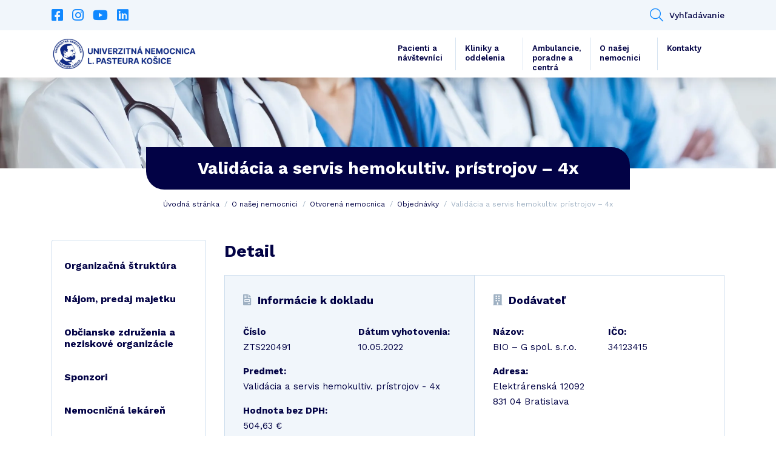

--- FILE ---
content_type: text/html; charset=UTF-8
request_url: https://unlp.sk/povinny-dokument/validacia-a-servis-hemokultiv-pristrojov-4x/
body_size: 8844
content:
<!DOCTYPE html>
<html lang="sk-SK">
    <head>
        <script id="Cookiebot" src="https://consent.cookiebot.com/uc.js" data-cbid="2af04d83-2a0f-4068-a934-7ccd944ceefe" data-blockingmode="auto" type="text/javascript" async></script>

        <meta http-equiv="content-type" content="text/html; charset=UTF-8" />
        <meta http-equiv="X-UA-Compatible" content="IE=edge" />
        <meta name="viewport" content="width=device-width, initial-scale=1" />
        <meta name="google-site-verification" content="pE7q9v6d8Ac68WaSbrm2O9DLdqHKT5vW50KwGC9Xvx4" />

        <!-- FONT AWESOME -->
        <link rel="stylesheet" href="https://unlp.sk/wp-content/themes/unlp/fontawesome/css/all.min.css" type="text/css" />
        <!-- BOOTSTRAP CSS -->
        <link rel="stylesheet" href="https://cdn.jsdelivr.net/npm/bootstrap@4.6.0/dist/css/bootstrap.min.css" integrity="sha384-B0vP5xmATw1+K9KRQjQERJvTumQW0nPEzvF6L/Z6nronJ3oUOFUFpCjEUQouq2+l" crossorigin="anonymous" />
        <!-- ADDITIONAL CSS -->
        <link rel="stylesheet" type="text/css" href="//cdn.jsdelivr.net/npm/slick-carousel@1.8.1/slick/slick.css"/>
        <link rel="stylesheet" href="https://cdn.jsdelivr.net/gh/fancyapps/fancybox@3.5.7/dist/jquery.fancybox.min.css" />
        <link rel="stylesheet" href="https://unlp.sk/wp-content/themes/unlp/css/jquery.fileuploader.min.css" />

        <!-- GOOGLE FONTS -->
        <link href="https://fonts.googleapis.com/css2?family=Work+Sans:ital,wght@0,100;0,200;0,300;0,400;0,500;0,600;0,700;0,800;0,900;1,100;1,200;1,300;1,400;1,500;1,600;1,700;1,800;1,900&display=swap" rel="stylesheet" />

        <!-- THEME CSS -->
        <link href="https://unlp.sk/wp-content/themes/unlp/style.css?ver=1.29" rel="stylesheet" />

        <!-- ADDITIONAL JAVASCRIPT -->
        <script type="text/javascript" src="https://maps.google.com/maps/api/js?key=AIzaSyBenrF40CIMglWCYv1LOFzOoZTdNhNzfSk"></script>
        <script src="https://www.google.com/recaptcha/api.js"></script>
        
        <meta name='robots' content='index, follow, max-image-preview:large, max-snippet:-1, max-video-preview:-1' />
	<style>img:is([sizes="auto" i], [sizes^="auto," i]) { contain-intrinsic-size: 3000px 1500px }</style>
	
	<!-- This site is optimized with the Yoast SEO plugin v21.5 - https://yoast.com/wordpress/plugins/seo/ -->
	<title>Validácia a servis hemokultiv. prístrojov - 4x - Univerzitná nemocnica L. Pasteura Košice</title>
	<link rel="canonical" href="https://unlp.sk/povinny-dokument/validacia-a-servis-hemokultiv-pristrojov-4x/" />
	<meta property="og:locale" content="sk_SK" />
	<meta property="og:type" content="article" />
	<meta property="og:title" content="Validácia a servis hemokultiv. prístrojov - 4x - Univerzitná nemocnica L. Pasteura Košice" />
	<meta property="og:url" content="https://unlp.sk/povinny-dokument/validacia-a-servis-hemokultiv-pristrojov-4x/" />
	<meta property="og:site_name" content="Univerzitná nemocnica L. Pasteura Košice" />
	<meta property="og:image" content="http://default" />
	<meta name="twitter:card" content="summary_large_image" />
	<script type="application/ld+json" class="yoast-schema-graph">{"@context":"https://schema.org","@graph":[{"@type":"WebPage","@id":"https://unlp.sk/povinny-dokument/validacia-a-servis-hemokultiv-pristrojov-4x/","url":"https://unlp.sk/povinny-dokument/validacia-a-servis-hemokultiv-pristrojov-4x/","name":"Validácia a servis hemokultiv. prístrojov - 4x - Univerzitná nemocnica L. Pasteura Košice","isPartOf":{"@id":"https://unlp.sk/#website"},"datePublished":"2022-09-13T12:30:23+00:00","dateModified":"2022-09-13T12:30:23+00:00","breadcrumb":{"@id":"https://unlp.sk/povinny-dokument/validacia-a-servis-hemokultiv-pristrojov-4x/#breadcrumb"},"inLanguage":"sk-SK","potentialAction":[{"@type":"ReadAction","target":["https://unlp.sk/povinny-dokument/validacia-a-servis-hemokultiv-pristrojov-4x/"]}]},{"@type":"BreadcrumbList","@id":"https://unlp.sk/povinny-dokument/validacia-a-servis-hemokultiv-pristrojov-4x/#breadcrumb","itemListElement":[{"@type":"ListItem","position":1,"name":"Domovská stránka","item":"https://unlp.sk/"},{"@type":"ListItem","position":2,"name":"Validácia a servis hemokultiv. prístrojov – 4x"}]},{"@type":"WebSite","@id":"https://unlp.sk/#website","url":"https://unlp.sk/","name":"Univerzitná nemocnica L. Pasteura Košice","description":"UNLP.sk","potentialAction":[{"@type":"SearchAction","target":{"@type":"EntryPoint","urlTemplate":"https://unlp.sk/?s={search_term_string}"},"query-input":"required name=search_term_string"}],"inLanguage":"sk-SK"}]}</script>
	<!-- / Yoast SEO plugin. -->


<link rel='stylesheet' id='wp-block-library-css' href='https://unlp.sk/wp-includes/css/dist/block-library/style.min.css?ver=6.7.1' type='text/css' media='all' />
<style id='classic-theme-styles-inline-css' type='text/css'>
/*! This file is auto-generated */
.wp-block-button__link{color:#fff;background-color:#32373c;border-radius:9999px;box-shadow:none;text-decoration:none;padding:calc(.667em + 2px) calc(1.333em + 2px);font-size:1.125em}.wp-block-file__button{background:#32373c;color:#fff;text-decoration:none}
</style>
<style id='global-styles-inline-css' type='text/css'>
:root{--wp--preset--aspect-ratio--square: 1;--wp--preset--aspect-ratio--4-3: 4/3;--wp--preset--aspect-ratio--3-4: 3/4;--wp--preset--aspect-ratio--3-2: 3/2;--wp--preset--aspect-ratio--2-3: 2/3;--wp--preset--aspect-ratio--16-9: 16/9;--wp--preset--aspect-ratio--9-16: 9/16;--wp--preset--color--black: #000000;--wp--preset--color--cyan-bluish-gray: #abb8c3;--wp--preset--color--white: #ffffff;--wp--preset--color--pale-pink: #f78da7;--wp--preset--color--vivid-red: #cf2e2e;--wp--preset--color--luminous-vivid-orange: #ff6900;--wp--preset--color--luminous-vivid-amber: #fcb900;--wp--preset--color--light-green-cyan: #7bdcb5;--wp--preset--color--vivid-green-cyan: #00d084;--wp--preset--color--pale-cyan-blue: #8ed1fc;--wp--preset--color--vivid-cyan-blue: #0693e3;--wp--preset--color--vivid-purple: #9b51e0;--wp--preset--gradient--vivid-cyan-blue-to-vivid-purple: linear-gradient(135deg,rgba(6,147,227,1) 0%,rgb(155,81,224) 100%);--wp--preset--gradient--light-green-cyan-to-vivid-green-cyan: linear-gradient(135deg,rgb(122,220,180) 0%,rgb(0,208,130) 100%);--wp--preset--gradient--luminous-vivid-amber-to-luminous-vivid-orange: linear-gradient(135deg,rgba(252,185,0,1) 0%,rgba(255,105,0,1) 100%);--wp--preset--gradient--luminous-vivid-orange-to-vivid-red: linear-gradient(135deg,rgba(255,105,0,1) 0%,rgb(207,46,46) 100%);--wp--preset--gradient--very-light-gray-to-cyan-bluish-gray: linear-gradient(135deg,rgb(238,238,238) 0%,rgb(169,184,195) 100%);--wp--preset--gradient--cool-to-warm-spectrum: linear-gradient(135deg,rgb(74,234,220) 0%,rgb(151,120,209) 20%,rgb(207,42,186) 40%,rgb(238,44,130) 60%,rgb(251,105,98) 80%,rgb(254,248,76) 100%);--wp--preset--gradient--blush-light-purple: linear-gradient(135deg,rgb(255,206,236) 0%,rgb(152,150,240) 100%);--wp--preset--gradient--blush-bordeaux: linear-gradient(135deg,rgb(254,205,165) 0%,rgb(254,45,45) 50%,rgb(107,0,62) 100%);--wp--preset--gradient--luminous-dusk: linear-gradient(135deg,rgb(255,203,112) 0%,rgb(199,81,192) 50%,rgb(65,88,208) 100%);--wp--preset--gradient--pale-ocean: linear-gradient(135deg,rgb(255,245,203) 0%,rgb(182,227,212) 50%,rgb(51,167,181) 100%);--wp--preset--gradient--electric-grass: linear-gradient(135deg,rgb(202,248,128) 0%,rgb(113,206,126) 100%);--wp--preset--gradient--midnight: linear-gradient(135deg,rgb(2,3,129) 0%,rgb(40,116,252) 100%);--wp--preset--font-size--small: 13px;--wp--preset--font-size--medium: 20px;--wp--preset--font-size--large: 36px;--wp--preset--font-size--x-large: 42px;--wp--preset--spacing--20: 0.44rem;--wp--preset--spacing--30: 0.67rem;--wp--preset--spacing--40: 1rem;--wp--preset--spacing--50: 1.5rem;--wp--preset--spacing--60: 2.25rem;--wp--preset--spacing--70: 3.38rem;--wp--preset--spacing--80: 5.06rem;--wp--preset--shadow--natural: 6px 6px 9px rgba(0, 0, 0, 0.2);--wp--preset--shadow--deep: 12px 12px 50px rgba(0, 0, 0, 0.4);--wp--preset--shadow--sharp: 6px 6px 0px rgba(0, 0, 0, 0.2);--wp--preset--shadow--outlined: 6px 6px 0px -3px rgba(255, 255, 255, 1), 6px 6px rgba(0, 0, 0, 1);--wp--preset--shadow--crisp: 6px 6px 0px rgba(0, 0, 0, 1);}:where(.is-layout-flex){gap: 0.5em;}:where(.is-layout-grid){gap: 0.5em;}body .is-layout-flex{display: flex;}.is-layout-flex{flex-wrap: wrap;align-items: center;}.is-layout-flex > :is(*, div){margin: 0;}body .is-layout-grid{display: grid;}.is-layout-grid > :is(*, div){margin: 0;}:where(.wp-block-columns.is-layout-flex){gap: 2em;}:where(.wp-block-columns.is-layout-grid){gap: 2em;}:where(.wp-block-post-template.is-layout-flex){gap: 1.25em;}:where(.wp-block-post-template.is-layout-grid){gap: 1.25em;}.has-black-color{color: var(--wp--preset--color--black) !important;}.has-cyan-bluish-gray-color{color: var(--wp--preset--color--cyan-bluish-gray) !important;}.has-white-color{color: var(--wp--preset--color--white) !important;}.has-pale-pink-color{color: var(--wp--preset--color--pale-pink) !important;}.has-vivid-red-color{color: var(--wp--preset--color--vivid-red) !important;}.has-luminous-vivid-orange-color{color: var(--wp--preset--color--luminous-vivid-orange) !important;}.has-luminous-vivid-amber-color{color: var(--wp--preset--color--luminous-vivid-amber) !important;}.has-light-green-cyan-color{color: var(--wp--preset--color--light-green-cyan) !important;}.has-vivid-green-cyan-color{color: var(--wp--preset--color--vivid-green-cyan) !important;}.has-pale-cyan-blue-color{color: var(--wp--preset--color--pale-cyan-blue) !important;}.has-vivid-cyan-blue-color{color: var(--wp--preset--color--vivid-cyan-blue) !important;}.has-vivid-purple-color{color: var(--wp--preset--color--vivid-purple) !important;}.has-black-background-color{background-color: var(--wp--preset--color--black) !important;}.has-cyan-bluish-gray-background-color{background-color: var(--wp--preset--color--cyan-bluish-gray) !important;}.has-white-background-color{background-color: var(--wp--preset--color--white) !important;}.has-pale-pink-background-color{background-color: var(--wp--preset--color--pale-pink) !important;}.has-vivid-red-background-color{background-color: var(--wp--preset--color--vivid-red) !important;}.has-luminous-vivid-orange-background-color{background-color: var(--wp--preset--color--luminous-vivid-orange) !important;}.has-luminous-vivid-amber-background-color{background-color: var(--wp--preset--color--luminous-vivid-amber) !important;}.has-light-green-cyan-background-color{background-color: var(--wp--preset--color--light-green-cyan) !important;}.has-vivid-green-cyan-background-color{background-color: var(--wp--preset--color--vivid-green-cyan) !important;}.has-pale-cyan-blue-background-color{background-color: var(--wp--preset--color--pale-cyan-blue) !important;}.has-vivid-cyan-blue-background-color{background-color: var(--wp--preset--color--vivid-cyan-blue) !important;}.has-vivid-purple-background-color{background-color: var(--wp--preset--color--vivid-purple) !important;}.has-black-border-color{border-color: var(--wp--preset--color--black) !important;}.has-cyan-bluish-gray-border-color{border-color: var(--wp--preset--color--cyan-bluish-gray) !important;}.has-white-border-color{border-color: var(--wp--preset--color--white) !important;}.has-pale-pink-border-color{border-color: var(--wp--preset--color--pale-pink) !important;}.has-vivid-red-border-color{border-color: var(--wp--preset--color--vivid-red) !important;}.has-luminous-vivid-orange-border-color{border-color: var(--wp--preset--color--luminous-vivid-orange) !important;}.has-luminous-vivid-amber-border-color{border-color: var(--wp--preset--color--luminous-vivid-amber) !important;}.has-light-green-cyan-border-color{border-color: var(--wp--preset--color--light-green-cyan) !important;}.has-vivid-green-cyan-border-color{border-color: var(--wp--preset--color--vivid-green-cyan) !important;}.has-pale-cyan-blue-border-color{border-color: var(--wp--preset--color--pale-cyan-blue) !important;}.has-vivid-cyan-blue-border-color{border-color: var(--wp--preset--color--vivid-cyan-blue) !important;}.has-vivid-purple-border-color{border-color: var(--wp--preset--color--vivid-purple) !important;}.has-vivid-cyan-blue-to-vivid-purple-gradient-background{background: var(--wp--preset--gradient--vivid-cyan-blue-to-vivid-purple) !important;}.has-light-green-cyan-to-vivid-green-cyan-gradient-background{background: var(--wp--preset--gradient--light-green-cyan-to-vivid-green-cyan) !important;}.has-luminous-vivid-amber-to-luminous-vivid-orange-gradient-background{background: var(--wp--preset--gradient--luminous-vivid-amber-to-luminous-vivid-orange) !important;}.has-luminous-vivid-orange-to-vivid-red-gradient-background{background: var(--wp--preset--gradient--luminous-vivid-orange-to-vivid-red) !important;}.has-very-light-gray-to-cyan-bluish-gray-gradient-background{background: var(--wp--preset--gradient--very-light-gray-to-cyan-bluish-gray) !important;}.has-cool-to-warm-spectrum-gradient-background{background: var(--wp--preset--gradient--cool-to-warm-spectrum) !important;}.has-blush-light-purple-gradient-background{background: var(--wp--preset--gradient--blush-light-purple) !important;}.has-blush-bordeaux-gradient-background{background: var(--wp--preset--gradient--blush-bordeaux) !important;}.has-luminous-dusk-gradient-background{background: var(--wp--preset--gradient--luminous-dusk) !important;}.has-pale-ocean-gradient-background{background: var(--wp--preset--gradient--pale-ocean) !important;}.has-electric-grass-gradient-background{background: var(--wp--preset--gradient--electric-grass) !important;}.has-midnight-gradient-background{background: var(--wp--preset--gradient--midnight) !important;}.has-small-font-size{font-size: var(--wp--preset--font-size--small) !important;}.has-medium-font-size{font-size: var(--wp--preset--font-size--medium) !important;}.has-large-font-size{font-size: var(--wp--preset--font-size--large) !important;}.has-x-large-font-size{font-size: var(--wp--preset--font-size--x-large) !important;}
:where(.wp-block-post-template.is-layout-flex){gap: 1.25em;}:where(.wp-block-post-template.is-layout-grid){gap: 1.25em;}
:where(.wp-block-columns.is-layout-flex){gap: 2em;}:where(.wp-block-columns.is-layout-grid){gap: 2em;}
:root :where(.wp-block-pullquote){font-size: 1.5em;line-height: 1.6;}
</style>
<link rel="https://api.w.org/" href="https://unlp.sk/wp-json/" /><link rel="EditURI" type="application/rsd+xml" title="RSD" href="https://unlp.sk/xmlrpc.php?rsd" />
<meta name="generator" content="WordPress 6.7.1" />
<link rel='shortlink' href='https://unlp.sk/?p=52380' />
<link rel="alternate" title="oEmbed (JSON)" type="application/json+oembed" href="https://unlp.sk/wp-json/oembed/1.0/embed?url=https%3A%2F%2Funlp.sk%2Fpovinny-dokument%2Fvalidacia-a-servis-hemokultiv-pristrojov-4x%2F" />
<link rel="alternate" title="oEmbed (XML)" type="text/xml+oembed" href="https://unlp.sk/wp-json/oembed/1.0/embed?url=https%3A%2F%2Funlp.sk%2Fpovinny-dokument%2Fvalidacia-a-servis-hemokultiv-pristrojov-4x%2F&#038;format=xml" />
<link rel="icon" href="https://unlp.sk/wp-content/uploads/2023/05/cropped-logo1200x255-bez-32x32.png" sizes="32x32" />
<link rel="icon" href="https://unlp.sk/wp-content/uploads/2023/05/cropped-logo1200x255-bez-192x192.png" sizes="192x192" />
<link rel="apple-touch-icon" href="https://unlp.sk/wp-content/uploads/2023/05/cropped-logo1200x255-bez-180x180.png" />
<meta name="msapplication-TileImage" content="https://unlp.sk/wp-content/uploads/2023/05/cropped-logo1200x255-bez-270x270.png" />

                
        <style type="text/css">

            
                                                .item-article .-image + .bg-category_18 {
                        background: #0cc69b;
                        color: #ffffff;
                    }
                                    .item-article .-image + .bg-category_53 {
                        background: #8224e3;
                        color: #ffffff;
                    }
                                    .item-article .-image + .bg-category_25 {
                        background: #770796;
                        color: #ffffff;
                    }
                                    .item-article .-image + .bg-category_19 {
                        background: #1088ff;
                        color: #ffffff;
                    }
                                    </style>

                    <!-- Global site tag (gtag.js) - Google Analytics -->
            <script async src="https://www.googletagmanager.com/gtag/js?id=G-B4GX70150Y"></script>
            <script>
            window.dataLayer = window.dataLayer || [];
            function gtag(){dataLayer.push(arguments);}
            gtag('js', new Date());

            gtag('config', 'G-B4GX70150Y');
            </script>
            </head>

    <body class="required_document-template-default single single-required_document postid-52380">
        <header>
            <div id="top">
                <div class="container">
                    <div class="row">
                                                    <div class="col-auto">
                                
                                <ul class="list-unstyled list-social">
                                                                            <li>
                                            <a href="https://www.facebook.com/unlp.sk" target="_blank"><i class="fab fa-facebook-square"></i></a>
                                        </li>
                                                                            <li>
                                            <a href="https://www.instagram.com/unlpke/" target="_blank"><i class="fab fa-instagram"></i></a>
                                        </li>
                                                                            <li>
                                            <a href="https://www.youtube.com/channel/UCGjPdTGSfj_i-ChB6qfHQSQ" target="_blank"><i class="fab fa-youtube"></i></a>
                                        </li>
                                                                            <li>
                                            <a href="https://www.linkedin.com/company/unlp-ke/" target="_blank"><i class="fab fa-linkedin"></i></a>
                                        </li>
                                                                    </ul>
                            </div>
                        
                                                    <div class="col">
                                <ul class="list-unstyled list-contact text-right">
                                    
                                                                            
                                        <li>
                                            <button id="button-header_search" type="button"><i class="fal fa-search"></i>Vyhľadávanie</button>

                                            <div class="item-header_search">
                                                <form action="https://unlp.sk/" method="get" role="search">
                                                    <div class="input-group">
                                                        <input class="form-control" type="text" autocomplete="off" placeholder="Zadajte názov kliniky, ošetrenia, lekára" name="s" />
                                                        
                                                        <div class="input-group-btn">
                                                            <button type="submit" class="btn btn-primary">
                                                                <i class="fal fa-search"></i>
                                                            </button>
                                                        </div>
                                                    </div>
                                                </form>
                                            </div>
                                        </li>
                                                                    </ul>
                            </div>
                                            </div>
                </div>
            </div>
            
            <div class="container">
                <div class="row align-items-center">
                    <div class="col col-xl-auto">
                        <a id="logo" href="https://unlp.sk">
                            <img src="https://unlp.sk/wp-content/uploads/2023/05/logo_edit_23-1.png" alt="Univerzitná nemocnica
L. Pasteura Košice" title="Univerzitná nemocnica
L. Pasteura Košice">
                        </a>
                    </div>

                    <div class="col-auto col-xl">
                        <button id="toggleMenu" class="btn btn-menu d-xl-none">
                            <i class="fas fa-bars"></i>
                        </button>

                        <div id="menu">
                            <ul class="list-unstyled list-menu text-right"><li id="menu-item-153" class="menu-item menu-item-type-post_type menu-item-object-page menu-item-153"><a href="https://unlp.sk/pacienti/">Pacienti a návštevníci</a></li>
<li id="menu-item-151" class="menu-item menu-item-type-post_type menu-item-object-page menu-item-151"><a href="https://unlp.sk/pracoviska-a-oddelenia/">Kliniky a oddelenia</a></li>
<li id="menu-item-44452" class="menu-item menu-item-type-post_type menu-item-object-page menu-item-44452"><a href="https://unlp.sk/ambulancie-a-centra/">Ambulancie, poradne a centrá</a></li>
<li id="menu-item-58723" class="menu-item menu-item-type-custom menu-item-object-custom menu-item-58723"><a href="https://www.unlp.sk/o-nasej-nemocnici/organizacna-struktura/">O našej nemocnici</a></li>
<li id="menu-item-147" class="menu-item menu-item-type-post_type menu-item-object-page menu-item-147"><a href="https://unlp.sk/kontakty/">Kontakty</a></li>
</ul>                        </div>
                    </div>
                </div>
            </div>
        </header>
    
<section class="module-intro">
    <picture class="-bg">
        <img src="https://unlp.sk/wp-content/uploads/2021/04/slider1.jpg" alt="Ilustračná foto - personál" />
    </picture>

    <div class="container">
        <h1 class="module-title">Validácia a servis hemokultiv. prístrojov – 4x</h1>

                    <div class="item-breadcrumb">
                <ul class="list-unstyled">
                    <li>
                        <a href="https://unlp.sk">Úvodná stránka</a>
                    </li>

                    <li class="page_item page-item-141 page_item_has_children"><a href="https://unlp.sk/o-nasej-nemocnici/">O našej nemocnici</a></li>
<li class="page_item page-item-1245"><a href="https://unlp.sk/o-nasej-nemocnici/otvorena-nemocnica/">Otvorená nemocnica</a></li>
<li><a href="https://unlp.sk/o-nasej-nemocnici/otvorena-nemocnica/objednavky/">Objednávky</a></li>
                    
                                            <li>
                            <span>Validácia a servis hemokultiv. prístrojov – 4x</span>
                        </li>
                                    </ul>
            </div>
        
            </div>
</section>
    
    <section class="module-content">
        <div class="container">
            <div class="row">
                <div id="content" class="col-12 col-md-8 col-lg-9 order-2">
                    
<h2 class="module-title h2">Detail</h2>

<div class="item-document_detail">
    <div class="row no-gutters">
        <div class="col-12 col-lg-6">
            <h3 class="-title">
                <i class="fas fa-file-invoice"></i>Informácie k dokladu
            </h3>

            <div class="row row-p">
                <div class="col-12 col-md">
                    <p>
                        <strong>Číslo</strong>
                        <br />ZTS220491                    </p>
                </div>
                
                
                <div class="col-12 col-md">
                    <p>
                        <strong>Dátum vyhotovenia:</strong>
                        <br />10.05.2022                    </p>
                </div>
            </div>

            <p>
                <strong>Predmet:</strong>
                <br />Validácia a servis hemokultiv. prístrojov - 4x            </p>

            
            <p>
                <strong>Hodnota bez DPH:</strong>
                <br />504,63 €
            </p>
        </div>

        <div class="col-12 col-lg-6">
                            
                <h3 class="-title">
                    <i class="fas fa-building"></i>Dodávateľ
                </h3>
                
                <div class="row row-p">
                    <div class="col-12 col-sm-6">
                        <p>
                            <strong>Názov:</strong>
                            <br />BIO – G spol. s.r.o.                        </p>
                    </div>

                    <div class="col-12 col-sm-6">
                        <p>
                            <strong>IČO:</strong>
                            <br />34123415                        </p>
                    </div>
                </div>

                <p>
                    <strong>Adresa:</strong>
                    <br />Elektrárenská 12092<br />831 04 Bratislava                </p>
            
                    </div>
    </div>
</div>
    <div class="post-info">
        <div class="row">
            <div class="col-12 col-lg-6">
                <div class="credits">
                                        <p>Publikoval: Ing. Barnabáš Czövek</p>
                    <p>Dátum publikovania: 13.09.2022</p>
                    <p>Aktualizované: 13.09.2022</p>
                    <p class="d-none">Upravil: Ing. Barnabáš Czövek</p>                          
                </div>
          
            </div>
            <div class="col-12 col-lg-6 text-left">     
                <div class="a2a_kit a2a_kit_size_32 a2a_default_style d-lg-flex justify-content-end">
                    <a class="a2a_button_facebook"></a>
                    <a class="a2a_button_twitter"></a>
                    <a class="a2a_button_pinterest"></a>
                    <a class="a2a_dd" href="https://www.addtoany.com/share"></a>
                </div>

                <script async src="https://static.addtoany.com/menu/page.js"></script>  
            </div>
        </div>

    </div>
                </div>

                <div class="col-12 col-md-4 col-lg-3 order-1">
                    <aside>
                        <div class="aside-menu">
                            <ul class="list-unstyled level-1">
                                                                    
                                    <li>
                                        <a href="https://unlp.sk/o-nasej-nemocnici/organizacna-struktura/">Organizačná štruktúra</a>

                                        
                                                                            </li>
                                                                    
                                    <li>
                                        <a href="https://unlp.sk/o-nasej-nemocnici/predaj-majetku-statu/">Nájom, predaj majetku</a>

                                        
                                                                            </li>
                                                                    
                                    <li>
                                        <a href="https://unlp.sk/o-nasej-nemocnici/obcianske-zdruzenia-a-neziskove-organizacie/">Občianske združenia a neziskové organizácie</a>

                                        
                                                                            </li>
                                                                    
                                    <li>
                                        <a href="https://unlp.sk/o-nasej-nemocnici/sponzori/">Sponzori</a>

                                        
                                                                            </li>
                                                                    
                                    <li>
                                        <a href="https://unlp.sk/o-nasej-nemocnici/lekarne/">Nemocničná lekáreň</a>

                                        
                                                                            </li>
                                                                    
                                    <li>
                                        <a href="https://unlp.sk/o-nasej-nemocnici/kalendar-odbornych-podujati/">Kalendár odborných podujatí</a>

                                        
                                                                            </li>
                                                                    
                                    <li>
                                        <a href="https://unlp.sk/o-nasej-nemocnici/o-nas/">Naša nemocnica</a>

                                        
                                                                            </li>
                                                                    
                                    <li>
                                        <a href="https://unlp.sk/o-nasej-nemocnici/informacia-o-sposobe-zriadenia/">Informácia o spôsobe zriadenia</a>

                                        
                                                                            </li>
                                                                    
                                    <li>
                                        <a href="https://unlp.sk/o-nasej-nemocnici/vedenie-nemocnice/">Vedenie nemocnice</a>

                                        
                                                                            </li>
                                                                    
                                    <li class="current-menu-item">
                                        <a href="https://unlp.sk/o-nasej-nemocnici/otvorena-nemocnica/">Otvorená nemocnica</a>

                                        
                                                                                    <ul class="list-unstyled level-2">
                                                                                                    
                                                    <li>
                                                        <a href="https://unlp.sk/o-nasej-nemocnici/otvorena-nemocnica/protikorupcna-linka/">Protikorupčná linka</a>

                                                        
                                                                                                            </li>
                                                                                                    
                                                    <li>
                                                        <a href="https://unlp.sk/o-nasej-nemocnici/otvorena-nemocnica/verejne-obstaravanie/">Verejné obstarávanie</a>

                                                        
                                                                                                            </li>
                                                                                                    
                                                    <li>
                                                        <a href="https://unlp.sk/o-nasej-nemocnici/otvorena-nemocnica/pripravne-trhove-konzultacie/">Prípravné trhové konzultácie</a>

                                                        
                                                                                                            </li>
                                                                                                    
                                                    <li class="current-menu-item">
                                                        <a href="https://unlp.sk/o-nasej-nemocnici/otvorena-nemocnica/objednavky/">Objednávky</a>

                                                        
                                                                                                            </li>
                                                                                                    
                                                    <li>
                                                        <a href="https://unlp.sk/o-nasej-nemocnici/otvorena-nemocnica/platene-sluzby/">Platené služby</a>

                                                        
                                                                                                            </li>
                                                                                                    
                                                    <li>
                                                        <a href="https://unlp.sk/o-nasej-nemocnici/otvorena-nemocnica/faktury/">Faktúry</a>

                                                        
                                                                                                            </li>
                                                                                                    
                                                    <li>
                                                        <a href="https://unlp.sk/o-nasej-nemocnici/otvorena-nemocnica/register-ponukaneho-majetku-statu/">Nehnuteľný majetok</a>

                                                        
                                                                                                            </li>
                                                                                                    
                                                    <li>
                                                        <a href="https://unlp.sk/o-nasej-nemocnici/otvorena-nemocnica/projekty/">Projekty</a>

                                                        
                                                                                                            </li>
                                                                                                    
                                                    <li>
                                                        <a href="https://unlp.sk/o-nasej-nemocnici/otvorena-nemocnica/zmluvy/">Zmluvy</a>

                                                        
                                                                                                            </li>
                                                                                            </ul>
                                                                            </li>
                                                                    
                                    <li>
                                        <a href="https://unlp.sk/o-nasej-nemocnici/historia-nemocnice/">História nemocnice</a>

                                        
                                                                            </li>
                                                                    
                                    <li>
                                        <a href="https://unlp.sk/o-nasej-nemocnici/plan-nemocnice/">Plán nemocnice</a>

                                        
                                                                            </li>
                                                                    
                                    <li>
                                        <a href="https://unlp.sk/o-nasej-nemocnici/politika-kvality/">Politika kvality</a>

                                        
                                                                            </li>
                                                                    
                                    <li>
                                        <a href="https://unlp.sk/o-nasej-nemocnici/komisie/">Etická komisia</a>

                                        
                                                                            </li>
                                                                    
                                    <li>
                                        <a href="https://unlp.sk/o-nasej-nemocnici/odborove-organizacie-pri-unlp-kosice/">Odborové organizácie pri UNLP Košice</a>

                                        
                                                                            </li>
                                
                                                            </ul>
                        </div>

                        <div class="aside-contact">
                            <p class="-title">Kontakt</p>

                                                            <ul class="list-unstyled">
                                    <li>
                                        <p class="-phone">
                                            <span>Telefón</span>
                                            <a href="tel:+421556153111">+42155/615 3111<br /><span style="font-weight: 400;">(Rastislavova)</span></a><br /><br />
                                            <a href="tel:+421556402111">+42155/640 2111<br /><span style="font-weight: 400;">(Tr. SNP)</span></a>
                                        </p>
                                    </li>

                                    <li>
                                        <p class="-email">
                                            <span>E-mail</span>
                                            <a href="mailto:unlp@unlp.sk">unlp@unlp.sk</a>
                                        </p>
                                    </li>
                                </ul>
                                                    </div>
                    </aside>
                </div>
            </div>
        </div>
    </section>

        <footer id="footer">
            <div class="container">
                <div class="row no-gutters">
                    <div class="col-12 col-xl">
                        <div class="row">
                            <div class="col-12 col-sm-6 col-md-4 col-menu">
                                <h4 class="footer-title">Otvorená nemocnica</h4>
                        
                                <ul class="list-unstyled list-link"><li id="menu-item-2298" class="menu-item menu-item-type-post_type menu-item-object-page menu-item-2298"><a class="btn btn-link text-white" href="https://unlp.sk/o-nasej-nemocnici/otvorena-nemocnica/zmluvy/">Zmluvy</a></li>
<li id="menu-item-2299" class="menu-item menu-item-type-post_type menu-item-object-page menu-item-2299"><a class="btn btn-link text-white" href="https://unlp.sk/o-nasej-nemocnici/otvorena-nemocnica/verejne-obstaravanie/">Verejné obstarávanie</a></li>
<li id="menu-item-2300" class="menu-item menu-item-type-post_type menu-item-object-page menu-item-2300"><a class="btn btn-link text-white" target="_blank" href="https://unlp.sk/o-nasej-nemocnici/otvorena-nemocnica/register-ponukaneho-majetku-statu/">Nehnuteľný majetok</a></li>
<li id="menu-item-2301" class="menu-item menu-item-type-post_type menu-item-object-page menu-item-2301"><a class="btn btn-link text-white" href="https://unlp.sk/o-nasej-nemocnici/otvorena-nemocnica/protikorupcna-linka/">Protikorupčná linka</a></li>
<li id="menu-item-26175" class="menu-item menu-item-type-custom menu-item-object-custom menu-item-26175"><a class="btn btn-link text-white" target="_blank" href="https://www.unlp.sk/wp-content/uploads/2021/06/VOP_22092020_-final.pdf">Všeobecné obchodné podmienky</a></li>
<li id="menu-item-58608" class="menu-item menu-item-type-post_type menu-item-object-page menu-item-58608"><a class="btn btn-link text-white" href="https://unlp.sk/pacienti/tlaciva/">Tlačivá a vzorové zmluvy</a></li>
<li id="menu-item-58609" class="menu-item menu-item-type-post_type menu-item-object-page menu-item-58609"><a class="btn btn-link text-white" href="https://unlp.sk/informacie-pre-media/">Informácie pre médiá</a></li>
</ul>                            </div>

                            <div class="col-12 col-sm-6 col-md-4 col-link">
                                
                                <h4 class="footer-title">Užitočné odkazy</h4>

                                <ul class="list-unstyled list-link">
                                                                            <li>
                                            <a href="https://www.health.gov.sk/Titulka" class="btn btn-link text-white">Ministerstvo zdravotníctva SR</a>
                                        </li>
                                                                            <li>
                                            <a href="https://www.upjs.sk/lekarska-fakulta/" class="btn btn-link text-white">Lekárska fakulta UPJŠ</a>
                                        </li>
                                                                            <li>
                                            <a href="https://korona.gov.sk/nova-registracia-ockovanie-cakaren/" class="btn btn-link text-white">Korona.gov</a>
                                        </li>
                                                                            <li>
                                            <a href="http://www.nczisk.sk/Pages/default.aspx" class="btn btn-link text-white">Národné centrum zdravotníckych informácií</a>
                                        </li>
                                                                            <li>
                                            <a href="https://www.uvzsr.sk/" class="btn btn-link text-white">Úrad verejného zdravotníctva</a>
                                        </li>
                                                                            <li>
                                            <a href="https://www.udzs-sk.sk/urad/zakladne-informacie/" class="btn btn-link text-white">Úrad pre dohľad nad zdravotnou starostlivosťou</a>
                                        </li>
                                                                    </ul>
                            </div>

                                                            <div class="col-12 col-md-4 col-social">
                                    
                                    <h4 class="footer-title">Sledujte nás</h4>

                                    <ul class="list-unstyled list-social">
                                                                                    <li>
                                                <a href="https://www.facebook.com/unlp.sk" target="_blank"><i class="fab fa-facebook-square"></i></a>
                                            </li>
                                                                                    <li>
                                                <a href="https://www.instagram.com/unlpke/" target="_blank"><i class="fab fa-instagram"></i></a>
                                            </li>
                                                                                    <li>
                                                <a href="https://www.youtube.com/channel/UCGjPdTGSfj_i-ChB6qfHQSQ" target="_blank"><i class="fab fa-youtube"></i></a>
                                            </li>
                                                                                    <li>
                                                <a href="https://www.linkedin.com/company/unlp-ke/" target="_blank"><i class="fab fa-linkedin"></i></a>
                                            </li>
                                                                            </ul>
                                </div>
                                                    </div>
                        
                        <div class="row">
                            <div class="col-12">
                                <div class="col-info-menu">
                                    <ul class="list-unstyled list-link"><li id="menu-item-3025" class="menu-item menu-item-type-post_type menu-item-object-page menu-item-3025"><a class="btn btn-link text-white -without" href="https://unlp.sk/vyhlasenie-o-pristupnosti/">Vyhlásenie o prístupnosti</a></li>
<li id="menu-item-3024" class="menu-item menu-item-type-post_type menu-item-object-page menu-item-3024"><a class="btn btn-link text-white -without" href="https://unlp.sk/technicky-prevadzkovatel/">Technický prevádzkovateľ</a></li>
<li id="menu-item-3026" class="menu-item menu-item-type-post_type menu-item-object-page menu-item-3026"><a class="btn btn-link text-white -without" href="https://unlp.sk/mapa-stranok/">Mapa stránok</a></li>
</ul>                                </div>
                            </div>
                        </div>
                    </div>

                    <div class="col-12 col-xl-auto">
                        <div class="footer-contact">
                            <h4 class="footer-title">Kontakt UNLP</h4>

                            <p>Univerzitná nemocnica L. Pasteura Košice<br />
<br />
IČO: 00606707<br />
DIČ: 2021141969 <br />
IČ DPH: SK2021141969 </p>

                            
                            <div class="item-footer_places">
                                <div class="row">
                                    
                                                                            
                                        <div class="col-auto">
                                            <p>
                                                <strong>Tr. SNP 1</strong>
                                                040 11 Košice                                            </p>

                                                                                            <ul class="list-unstyled -contact d-none d-sm-block">
                                                                                                            <li class="--phone">
                                                            <a href="tel:+421556402111"><i class="fal fa-phone fa-flip-horizontal"></i>+421 55/640 2111</a>
                                                        </li>

                                                                                                                                        
                                                                                                            <li class="--email">
                                                            <a href="mailto:unlp@unlp.sk"><i class="fal fa-envelope"></i>unlp@unlp.sk</a>
                                                        </li>

                                                                                                                                                            </ul>
                                                                                    </div>
                                                                            
                                        <div class="col-auto">
                                            <p>
                                                <strong>Rastislavova 43</strong>
                                                041 90 Košice                                            </p>

                                                                                            <ul class="list-unstyled -contact d-none d-sm-block">
                                                                                                            <li class="--phone">
                                                            <a href="tel:+421556153111"><i class="fal fa-phone fa-flip-horizontal"></i>+421 55/615 3111</a>
                                                        </li>

                                                                                                                                        
                                                                                                            <li class="--email">
                                                            <a href="mailto:unlp@unlp.sk"><i class="fal fa-envelope"></i>unlp@unlp.sk</a>
                                                        </li>

                                                                                                                                                            </ul>
                                                                                    </div>
                                                                    </div>

                                                                    
                                    <ul class="list-unstyled -contact d-sm-none">
                                                                                    <li class="--phone">
                                                <a href="tel:+421556402111"><i class="fal fa-phone fa-flip-horizontal"></i>+421 55/640 2111</a>
                                            </li>
                                                                                    <li class="--phone">
                                                <a href="tel:+421556153111"><i class="fal fa-phone fa-flip-horizontal"></i>+421 55/615 3111</a>
                                            </li>
                                        
                                                                                    <li class="--email">
                                                <a href="mailto:unlp@unlp.sk"><i class="fal fa-envelope"></i>unlp@unlp.sk</a>
                                            </li>
                                                                            </ul>
                                                            </div>
                        </div>
                    </div>
                </div>
            </div>

            <div id="bottom" class="text-center text-md-left">
                <div class="container">
                    <div class="row">
                        <div class="col-12 col-md">
                            <p>© UNLP Košice 2000 - 2026</p>
                        </div>

                        <div class="col-12 col-md-auto">
                        </div>
                    </div>
                </div>
            </div>
        </footer>

        <!-- JQUERY -->
        <script data-cookieconsent="ignore" src="https://code.jquery.com/jquery-3.4.1.min.js" integrity="sha256-CSXorXvZcTkaix6Yvo6HppcZGetbYMGWSFlBw8HfCJo=" crossorigin="anonymous"></script>
        
        <!-- BOOTSTRAP JAVASCRIPT -->
        <script data-cookieconsent="ignore" src="https://cdn.jsdelivr.net/npm/bootstrap@4.6.0/dist/js/bootstrap.bundle.min.js" integrity="sha384-Piv4xVNRyMGpqkS2by6br4gNJ7DXjqk09RmUpJ8jgGtD7zP9yug3goQfGII0yAns" crossorigin="anonymous"></script>
        
        <!-- ADDITIONAL JAVASCRIPT -->
        <script data-cookieconsent="ignore" src="https://cdn.jsdelivr.net/gh/xcash/bootstrap-autocomplete@v2.3.7/dist/latest/bootstrap-autocomplete.min.js"></script>
        <script data-cookieconsent="ignore" type="text/javascript" src="//cdn.jsdelivr.net/npm/slick-carousel@1.8.1/slick/slick.min.js"></script>
        <script data-cookieconsent="ignore" src="https://cdn.jsdelivr.net/gh/fancyapps/fancybox@3.5.7/dist/jquery.fancybox.min.js"></script>
        <script data-cookieconsent="ignore" src="https://unlp.sk/wp-content/themes/unlp/js/jquery.fileuploader.min.js"></script>
        <!-- THEME JAVASCRIPT -->
        <script async data-cookieconsent="ignore" src="https://unlp.sk/wp-content/themes/unlp/js/custom.js?ver=1.13"></script>

        
            </body>
</html>
<!--
Performance optimized by W3 Total Cache. Learn more: https://www.boldgrid.com/w3-total-cache/


Served from: unlp.sk @ 2026-01-19 01:43:26 by W3 Total Cache
-->